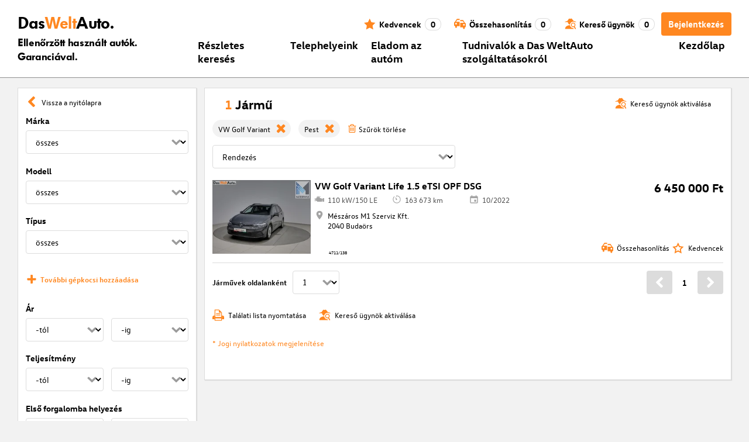

--- FILE ---
content_type: application/javascript; charset=UTF-8
request_url: https://www.dasweltauto.hu/chunk-DR3OYYLJ.js
body_size: 214
content:
import{E as f,d as m}from"./chunk-X5CMDA2G.js";import{Cb as a,Ha as o,Pa as d,ka as i,sb as p,ta as s}from"./chunk-5QKSOEQG.js";var C=(()=>{class n{constructor(){this.renderer=i(p),this.document=i(m),this.platformId=i(d),this.scriptSrc=o(void 0),this.forceReload=o(void 0)}ngOnChanges(){let r=this.scriptSrc();if(f(this.platformId)&&r){let t=btoa(r),c=this.forceReload();if(!this.document.getElementById(t)&&!c){let e=this.renderer.createElement("script");e.id=t,e.defer=!0,e.src=r,this.renderer.appendChild(this.document.head,e)}else if(c){this.document.getElementById(t)&&this.document.getElementById(t).remove();let e=this.renderer.createElement("script");e.id=t,e.defer=!0,e.src=r,this.renderer.appendChild(this.document.head,e)}}}static{this.\u0275fac=function(t){return new(t||n)}}static{this.\u0275cmp=a({type:n,selectors:[["dwa-script-injector"]],inputs:{scriptSrc:[1,"scriptSrc"],forceReload:[1,"forceReload"]},features:[s],decls:0,vars:0,template:function(t,c){},encapsulation:2})}}return n})();export{C as a};
/**i18n:8beaa91fe35a185ec1c16c73d8abac72690f4691474e0c278d6b256904fe5f21*/
